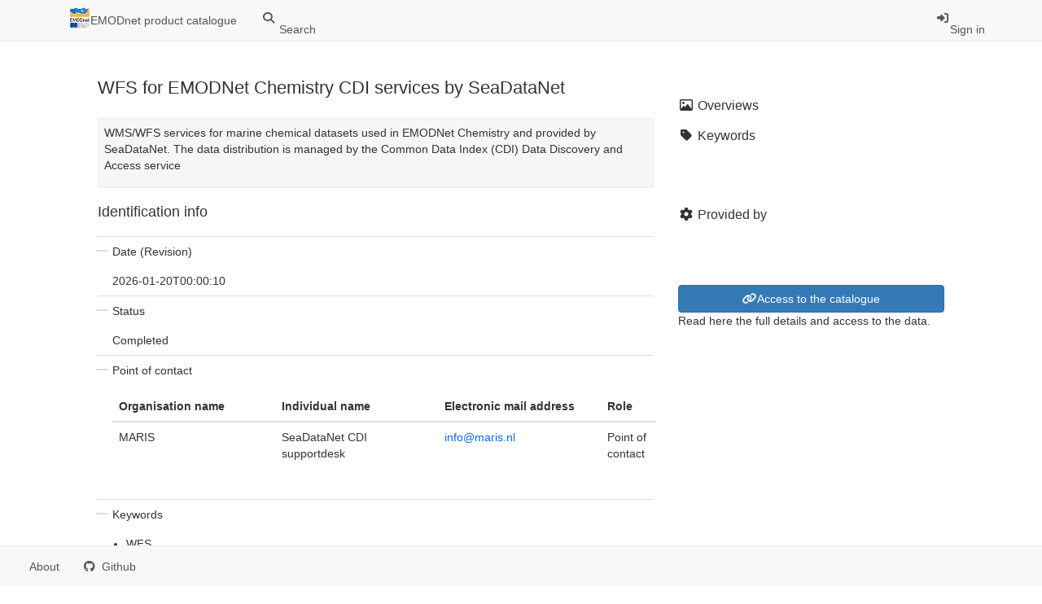

--- FILE ---
content_type: text/html;charset=utf-8
request_url: https://emodnet.ec.europa.eu/geonetwork/srv/api/records/231b288d794fefd50853ea4b395504e3470ac489
body_size: 50604
content:
<!DOCTYPE html
  SYSTEM "html">
<html ng-app="gn_search_default" lang="" id="ng-app">
   <head>
      <title>WFS for EMODNet Chemistry CDI services by SeaDataNet</title>
      <base href="https://emodnet.ec.europa.eu/geonetwork/srv/eng/catalog.search"></base>
      <meta charset="utf-8"></meta>
      <meta name="viewport" content="initial-scale=1.0"></meta>
      <meta name="apple-mobile-web-app-capable" content="yes"></meta>
      <meta name="description"
            content="WMS/WFS services for marine chemical datasets used in EMODNet Chemistry and provided by SeaDataNet. The data distribution is managed by the Common Data Index (CDI) Data Discovery and Access service"></meta>
      <meta name="keywords" content=""></meta>
      <meta property="og:title"
            content="WFS for EMODNet Chemistry CDI services by SeaDataNet"></meta>
      <meta property="og:description"
            content="WMS/WFS services for marine chemical datasets used in EMODNet Chemistry and provided by SeaDataNet. The data distribution is managed by the Common Data Index (CDI) Data Discovery and Access service"></meta>
      <meta property="og:site_name" content="EMODnet product catalogue"></meta>
      <meta property="og:image" content=""></meta>
      <meta name="twitter:card" content="summary"></meta>
      <meta name="twitter:image" content=""></meta>
      <meta name="twitter:title"
            content="WFS for EMODNet Chemistry CDI services by SeaDataNet"></meta>
      <meta name="twitter:description"
            content="WMS/WFS services for marine chemical datasets used in EMODNet Chemistry and provided by SeaDataNet. The data distribution is managed by the Common Data Index (CDI) Data Discovery and Access service"></meta>
      <meta name="twitter:site" content="EMODnet product catalogue"></meta>
      <link rel="canonical"
            href="https://emodnet.ec.europa.eu/geonetwork/srv/api/records/231b288d794fefd50853ea4b395504e3470ac489"></link>
      <link rel="icon" sizes="16x16 32x32 48x48" type="image/png"
            href="/geonetwork/images/logos/favicon.png"></link>
      <link href="https://emodnet.ec.europa.eu/geonetwork/srv/eng/rss.search?sortBy=changeDate"
            rel="alternate"
            type="application/rss+xml"
            title="WFS for EMODNet Chemistry CDI services by SeaDataNet"></link>
      <link href="https://emodnet.ec.europa.eu/geonetwork/srv/eng/portal.opensearch"
            rel="search"
            type="application/opensearchdescription+xml"
            title="WFS for EMODNet Chemistry CDI services by SeaDataNet"></link>
      <link href="/geonetwork/static/gn_search_default.css?v=43cecb9b00f7c3cfe42f64dbfcb38a765660e6ef&amp;"
            rel="stylesheet"
            media="screen"></link>
      <link href="/geonetwork/static/gn_metadata_pdf.css?v=43cecb9b00f7c3cfe42f64dbfcb38a765660e6ef&amp;"
            rel="stylesheet"
            media="print"></link>
   </head>
   <body class="gn-nojs ">
      <div class="gn-full">
         <div class="navbar navbar-default gn-top-bar" role="navigation">
            <div class="container">
               <div class="navbar-header">
                  <button type="button" class="navbar-toggle collapsed" data-toggle="collapse"
                          data-target="#navbar"
                          title=""
                          aria-expanded="false"
                          aria-controls="navbar">
                     <span class="sr-only"></span>
                     <span class="icon-bar"></span>
                     <span class="icon-bar"></span>
                     <span class="icon-bar"></span>
                  </button>
               </div>
               <div id="navbar" class="navbar-collapse collapse">
                  <ul class="nav navbar-nav" id="topbar-left">
                     <li>
                        <a href="https://emodnet.ec.europa.eu/geonetwork/srv/">
                           <img class="gn-logo" alt=""
                                src="https://emodnet.ec.europa.eu/geonetwork/srv/../images/logos/ac91f872-7cd5-4647-bcbf-f053a6b6a503.png"></img>EMODnet product catalogue
                        </a>
                     </li>
                     <li>
                        <a title="Search"
                           href="https://emodnet.ec.europa.eu/geonetwork/srv/eng/catalog.search#/search"
                           onclick="location.href=('https://emodnet.ec.europa.eu/geonetwork/srv/eng/catalog.search#/search');return false;">
                           <i class="fa fa-fw fa-search hidden-sm"> </i>
                           <span>Search</span>
                        </a>
                     </li>
                  </ul>
                  <ul class="nav navbar-nav navbar-right">
                     <li>
                        <a href="https://emodnet.ec.europa.eu/geonetwork/srv/eng/catalog.signin"
                           title="Sign in">
                           <i class="fa fa-sign-in fa-fw"> </i>Sign in
                        </a>
                     </li>
                  </ul>
               </div>
            </div>
         </div>
         <div class="container" role="main">
            <div class="container-fluid gn-metadata-view gn-schema-iso19139">
               <article id="231b288d794fefd50853ea4b395504e3470ac489"
                        class="gn-md-view gn-metadata-display">
                  <div class="row">
                     <div class="col-md-8">
                        <header>
                           <h1>
                              <i class="fa fa-fw gn-icon-service"></i>WFS for EMODNet Chemistry CDI services by SeaDataNet
                           </h1>
                           <div class="gn-abstract">
                              <p xmlns:xs="http://www.w3.org/2001/XMLSchema">WMS/WFS services for marine chemical datasets used in EMODNet Chemistry and provided by SeaDataNet. The data distribution
                                 is managed by the Common Data Index (CDI) Data Discovery and Access service
                              </p>
                           </div>
                           <script type="application/ld+json">
                              	{
                              		"@context": "http://schema.org/",
                              
                              "@type": "schema:WebAPI",
                              
                              
                              		"@id": "https://emodnet.ec.europa.eu/geonetwork/srv/api/records/231b288d794fefd50853ea4b395504e3470ac489",
                              		"includedInDataCatalog":[{"@type":"DataCatalog","url":"https://emodnet.ec.europa.eu/geonetwork/srv/search#","name":""}],
                              
                              "inLanguage":"eng",
                              
                              "name": "WFS for EMODNet Chemistry CDI services by SeaDataNet",
                              
                              
                              
                              
                              "dateCreated": [
                              ],
                              "dateModified": [
                              
                              "2026-01-20T00:00:10"],
                              "datePublished": [
                              ],
                              		"thumbnailUrl": [
                              
                              ],
                              		"description": "WMS\/WFS services for marine chemical datasets used in EMODNet Chemistry and provided by SeaDataNet. The
                              data distribution is managed by the Common Data Index (CDI) Data Discovery and Access service",
                              
                              
                              
                              
                              
                              
                              
                              "keywords":[
                              "WFS","SeaDataNet","Marine chemical data","Acidity","Antifoulants","Chlorophyll","Dissolved gasses","Fertilisers","Hydrocarbons","Heavy
                              metals","Marine litter","Organic matter","Polychlorinated biphenyls","Pesticides and biocides","Radionuclides","Silicates"
                              		],
                              
                              
                              
                              
                              "author": [],
                              "contributor": [],
                              "creator": [
                              {
                              
                              
                              "@id":"info@maris.nl",
                              "@type":"Organization"
                              
                              ,"name": "MARIS"
                              ,"email": "info@maris.nl"
                              
                              ,"contactPoint": {
                              "@type" : "PostalAddress"
                              
                              ,"addressCountry": "Nederland"
                              ,"addressLocality": "Nootdorp"
                              ,"postalCode": "2632BD"
                              }
                              }
                              ],
                              "provider" : [
                              {
                              
                              
                              "@id":"info@maris.nl",
                              "@type":"Organization"
                              
                              ,"name": "MARIS"
                              ,"email": "info@maris.nl"
                              
                              ,"contactPoint": {
                              "@type" : "PostalAddress"
                              
                              ,"addressCountry": "Nederland"
                              ,"addressLocality": "Nootdorp"
                              ,"postalCode": "2632BD"
                              }
                              }
                              ],
                              "copyrightHolder": [],
                              "user": [],
                              "sourceOrganization": [],
                              "publisher": []
                              
                              
                              
                              
                              
                              
                              ,"distribution": [
                              
                              {
                              "@type":"DataDownload",
                              "contentUrl":"https:\/\/geo-service.maris.nl\/emodnet_chemistry\/wfs"
                              ,
                              "encodingFormat":"application\/vnd.ogc.wfs_xml"
                              ,
                              "description": "https:\/\/geo-service.maris.nl\/emodnet_chemistry\/wfs"
                              }
                              
                              ]
                              
                              ,"encodingFormat": [
                              ""
                              ]
                              
                              
                              
                              ,"spatialCoverage": [
                              ]
                              
                              
                              
                              
                              
                              	}
                              	
                           </script>
                           <div gn-related="md" data-user="user" data-layout="card" data-types="onlines"></div>
                        </header>
                        <div>
                           <div class="tab-content">
                              <div id="gn-tab-default">
                                 <h1 class="hidden">Simple</h1>
                                 <div id="gn-view-d3062e3955" class="gn-tab-content">
                                    <div class="entry name">
                                       <h2>Identification info</h2>
                                       <div class="target">
                                          <dl class="gn-date">
                                             <dt>Date (Revision)</dt>
                                             <dd>
                                                <span data-gn-humanize-time="2026-01-20T00:00:10">2026-01-20T00:00:10</span>
                                             </dd>
                                          </dl>
                                          <dl>
                                             <dt>Status</dt>
                                             <dd>
                                                <span title="Production of the data has been completed">Completed</span>
                                             </dd>
                                          </dl>
                                          <dl class="gn-table">
                                             <dt>Point of contact</dt>
                                             <dd>
                                                <table class="table">
                                                   <thead>
                                                      <tr>
                                                         <th>Organisation name</th>
                                                         <th>Individual name</th>
                                                         <th>Electronic mail address</th>
                                                         <th>Role</th>
                                                      </tr>
                                                   </thead>
                                                   <tbody>
                                                      <tr>
                                                         <td>
                                                            <span>
                                                               <p xmlns:xs="http://www.w3.org/2001/XMLSchema">MARIS</p>
                                                            </span>
                                                         </td>
                                                         <td>
                                                            <span>
                                                               <p xmlns:xs="http://www.w3.org/2001/XMLSchema">SeaDataNet CDI supportdesk</p>
                                                            </span>
                                                         </td>
                                                         <td>
                                                            <span>
                                                               <p xmlns:xs="http://www.w3.org/2001/XMLSchema">
                                                                  <a href="mailto:info@maris.nl">info@maris.nl</a>
                                                               </p>
                                                            </span>
                                                         </td>
                                                         <td>
                                                            <span title="Party who can be contacted for acquiring knowledge about or acquisition of the&#xA;        resource&#xA;      ">Point of contact</span>
                                                         </td>
                                                      </tr>
                                                   </tbody>
                                                </table>
                                             </dd>
                                          </dl>
                                          <dl class="gn-keyword">
                                             <dt>Keywords</dt>
                                             <dd>
                                                <div>
                                                   <ul>
                                                      <li>
                                                         <span>
                                                            <p xmlns:xs="http://www.w3.org/2001/XMLSchema">WFS</p>
                                                         </span>
                                                      </li>
                                                      <li>
                                                         <span>
                                                            <p xmlns:xs="http://www.w3.org/2001/XMLSchema">SeaDataNet</p>
                                                         </span>
                                                      </li>
                                                      <li>
                                                         <span>
                                                            <p xmlns:xs="http://www.w3.org/2001/XMLSchema">Marine chemical data</p>
                                                         </span>
                                                      </li>
                                                      <li>
                                                         <span>
                                                            <p xmlns:xs="http://www.w3.org/2001/XMLSchema">Acidity</p>
                                                         </span>
                                                      </li>
                                                      <li>
                                                         <span>
                                                            <p xmlns:xs="http://www.w3.org/2001/XMLSchema">Antifoulants</p>
                                                         </span>
                                                      </li>
                                                      <li>
                                                         <span>
                                                            <p xmlns:xs="http://www.w3.org/2001/XMLSchema">Chlorophyll</p>
                                                         </span>
                                                      </li>
                                                      <li>
                                                         <span>
                                                            <p xmlns:xs="http://www.w3.org/2001/XMLSchema">Dissolved gasses</p>
                                                         </span>
                                                      </li>
                                                      <li>
                                                         <span>
                                                            <p xmlns:xs="http://www.w3.org/2001/XMLSchema">Fertilisers</p>
                                                         </span>
                                                      </li>
                                                      <li>
                                                         <span>
                                                            <p xmlns:xs="http://www.w3.org/2001/XMLSchema">Hydrocarbons</p>
                                                         </span>
                                                      </li>
                                                      <li>
                                                         <span>
                                                            <p xmlns:xs="http://www.w3.org/2001/XMLSchema">Heavy metals</p>
                                                         </span>
                                                      </li>
                                                      <li>
                                                         <span>
                                                            <p xmlns:xs="http://www.w3.org/2001/XMLSchema">Marine litter</p>
                                                         </span>
                                                      </li>
                                                      <li>
                                                         <span>
                                                            <p xmlns:xs="http://www.w3.org/2001/XMLSchema">Organic matter</p>
                                                         </span>
                                                      </li>
                                                      <li>
                                                         <span>
                                                            <p xmlns:xs="http://www.w3.org/2001/XMLSchema">Polychlorinated biphenyls</p>
                                                         </span>
                                                      </li>
                                                      <li>
                                                         <span>
                                                            <p xmlns:xs="http://www.w3.org/2001/XMLSchema">Pesticides and biocides</p>
                                                         </span>
                                                      </li>
                                                      <li>
                                                         <span>
                                                            <p xmlns:xs="http://www.w3.org/2001/XMLSchema">Radionuclides</p>
                                                         </span>
                                                      </li>
                                                      <li>
                                                         <span>
                                                            <p xmlns:xs="http://www.w3.org/2001/XMLSchema">Silicates</p>
                                                         </span>
                                                      </li>
                                                   </ul>
                                                </div>
                                             </dd>
                                          </dl>
                                          <dl>
                                             <dt>Service Type</dt>
                                             <dd>OGC:WFS</dd>
                                          </dl>
                                          <dl>
                                             <dt>Service Version</dt>
                                             <dd>
                                                <span>
                                                   <p xmlns:xs="http://www.w3.org/2001/XMLSchema">1.1.0</p>
                                                </span>
                                             </dd>
                                          </dl>
                                          <div class="thumbnail extent">
                                             <div class="input-group coord coord-north">
                                                <input type="text" class="form-control" aria-label="north" value="90.00" readonly=""></input>
                                                <span class="input-group-addon">N</span>
                                             </div>
                                             <div class="input-group coord coord-south">
                                                <input type="text" class="form-control" aria-label="south" value="-90.00" readonly=""></input>
                                                <span class="input-group-addon">S</span>
                                             </div>
                                             <div class="input-group coord coord-east">
                                                <input type="text" class="form-control" aria-label="east" value="180.00" readonly=""></input>
                                                <span class="input-group-addon">E</span>
                                             </div>
                                             <div class="input-group coord coord-west">
                                                <input type="text" class="form-control" aria-label="west" value="-180.00" readonly=""></input>
                                                <span class="input-group-addon">W</span>
                                             </div>
                                             <img class="gn-img-extent" alt="thumbnail"
                                                  src="https://emodnet.ec.europa.eu/geonetwork/srv/api/regions/geom.png?geomsrs=EPSG:4326&amp;geom=POLYGON((180%20-90,180%2090,-180%2090,-180%20-90,180%20-90))"></img>
                                          </div>
                                          <br></br>
                                          <br></br>
                                          <dl>
                                             <dt>Coupling Type</dt>
                                             <dd>
                                                <span title="Tightly coupled: data associated">Tight</span>
                                             </dd>
                                          </dl>
                                          <dl class="gn-table">
                                             <dt>Contains Operations</dt>
                                             <dd>
                                                <table class="table">
                                                   <thead>
                                                      <tr>
                                                         <th>Operation Name</th>
                                                         <th>Distributed Computing Platforms</th>
                                                         <th>Connect Point</th>
                                                      </tr>
                                                   </thead>
                                                   <tbody>
                                                      <tr>
                                                         <td>
                                                            <span>
                                                               <p xmlns:xs="http://www.w3.org/2001/XMLSchema">GetCapabilities</p>
                                                            </span>
                                                         </td>
                                                         <td>
                                                            <span title="&#xA;                      HTTP-GET&#xA;                    ">
                                                               HTTP-GET
                                                               
                                                            </span>
                                                            <span title="&#xA;                      HTTP-POST&#xA;                    ">
                                                               HTTP-POST
                                                               
                                                            </span>
                                                         </td>
                                                         <td>
                                                            <a href="https://geo-service.maris.nl/emodnet_chemistry/wfs">https://geo-service.maris.nl/emodnet_chemistry/wfs</a>
                                                         </td>
                                                      </tr>
                                                      <tr>
                                                         <td>
                                                            <span>
                                                               <p xmlns:xs="http://www.w3.org/2001/XMLSchema">DescribeFeatureType</p>
                                                            </span>
                                                         </td>
                                                         <td>
                                                            <span title="&#xA;                      HTTP-GET&#xA;                    ">
                                                               HTTP-GET
                                                               
                                                            </span>
                                                            <span title="&#xA;                      HTTP-POST&#xA;                    ">
                                                               HTTP-POST
                                                               
                                                            </span>
                                                         </td>
                                                         <td>
                                                            <a href="https://geo-service.maris.nl/emodnet_chemistry/wfs">https://geo-service.maris.nl/emodnet_chemistry/wfs</a>
                                                         </td>
                                                      </tr>
                                                      <tr>
                                                         <td>
                                                            <span>
                                                               <p xmlns:xs="http://www.w3.org/2001/XMLSchema">GetFeature</p>
                                                            </span>
                                                         </td>
                                                         <td>
                                                            <span title="&#xA;                      HTTP-GET&#xA;                    ">
                                                               HTTP-GET
                                                               
                                                            </span>
                                                            <span title="&#xA;                      HTTP-POST&#xA;                    ">
                                                               HTTP-POST
                                                               
                                                            </span>
                                                         </td>
                                                         <td>
                                                            <a href="https://geo-service.maris.nl/emodnet_chemistry/wfs">https://geo-service.maris.nl/emodnet_chemistry/wfs</a>
                                                         </td>
                                                      </tr>
                                                      <tr>
                                                         <td>
                                                            <span>
                                                               <p xmlns:xs="http://www.w3.org/2001/XMLSchema">GetGmlObject</p>
                                                            </span>
                                                         </td>
                                                         <td>
                                                            <span title="&#xA;                      HTTP-GET&#xA;                    ">
                                                               HTTP-GET
                                                               
                                                            </span>
                                                            <span title="&#xA;                      HTTP-POST&#xA;                    ">
                                                               HTTP-POST
                                                               
                                                            </span>
                                                         </td>
                                                         <td></td>
                                                      </tr>
                                                      <tr>
                                                         <td>
                                                            <span>
                                                               <p xmlns:xs="http://www.w3.org/2001/XMLSchema">LockFeature</p>
                                                            </span>
                                                         </td>
                                                         <td>
                                                            <span title="&#xA;                      HTTP-GET&#xA;                    ">
                                                               HTTP-GET
                                                               
                                                            </span>
                                                            <span title="&#xA;                      HTTP-POST&#xA;                    ">
                                                               HTTP-POST
                                                               
                                                            </span>
                                                         </td>
                                                         <td></td>
                                                      </tr>
                                                      <tr>
                                                         <td>
                                                            <span>
                                                               <p xmlns:xs="http://www.w3.org/2001/XMLSchema">GetFeatureWithLock</p>
                                                            </span>
                                                         </td>
                                                         <td>
                                                            <span title="&#xA;                      HTTP-GET&#xA;                    ">
                                                               HTTP-GET
                                                               
                                                            </span>
                                                            <span title="&#xA;                      HTTP-POST&#xA;                    ">
                                                               HTTP-POST
                                                               
                                                            </span>
                                                         </td>
                                                         <td>
                                                            <a href="https://geo-service.maris.nl/emodnet_chemistry/wfs">https://geo-service.maris.nl/emodnet_chemistry/wfs</a>
                                                         </td>
                                                      </tr>
                                                      <tr>
                                                         <td>
                                                            <span>
                                                               <p xmlns:xs="http://www.w3.org/2001/XMLSchema">Transaction</p>
                                                            </span>
                                                         </td>
                                                         <td>
                                                            <span title="&#xA;                      HTTP-GET&#xA;                    ">
                                                               HTTP-GET
                                                               
                                                            </span>
                                                            <span title="&#xA;                      HTTP-POST&#xA;                    ">
                                                               HTTP-POST
                                                               
                                                            </span>
                                                         </td>
                                                         <td></td>
                                                      </tr>
                                                   </tbody>
                                                </table>
                                             </dd>
                                          </dl>
                                       </div>
                                    </div>
                                 </div>
                                 <div id="gn-view-d3062e3957" class="gn-tab-content"></div>
                                 <div id="gn-view-d3062e3959" class="gn-tab-content"></div>
                                 <div id="gn-view-d3062e3961" class="gn-tab-content">
                                    <dl class="gn-table">
                                       <dt>Distribution format</dt>
                                       <dd>
                                          <table class="table">
                                             <thead>
                                                <tr>
                                                   <th>Name</th>
                                                   <th>Version</th>
                                                </tr>
                                             </thead>
                                             <tbody>
                                                <tr>
                                                   <td>
                                                      <span></span>
                                                   </td>
                                                   <td>
                                                      <span></span>
                                                   </td>
                                                </tr>
                                             </tbody>
                                          </table>
                                       </dd>
                                    </dl>
                                    <dl class="gn-table">
                                       <dt>OnLine resource</dt>
                                       <dd>
                                          <table class="table">
                                             <thead>
                                                <tr>
                                                   <th>Protocol</th>
                                                   <th>Linkage</th>
                                                   <th>Name</th>
                                                </tr>
                                             </thead>
                                             <tbody>
                                                <tr>
                                                   <td>
                                                      <span>
                                                         <p xmlns:xs="http://www.w3.org/2001/XMLSchema">application/vnd.ogc.wfs_xml</p>
                                                      </span>
                                                   </td>
                                                   <td>
                                                      <a href="https://geo-service.maris.nl/emodnet_chemistry/wfs">https://geo-service.maris.nl/emodnet_chemistry/wfs</a>
                                                   </td>
                                                   <td></td>
                                                </tr>
                                             </tbody>
                                          </table>
                                       </dd>
                                    </dl>
                                 </div>
                                 <div id="gn-view-d3062e3964" class="gn-tab-content">
                                    <dl>
                                       <dt>Hierarchy level</dt>
                                       <dd>
                                          <span title="Information applies to a capability which a service provider entity makes&#xA;        available to a service user entity through a set of interfaces that define a behaviour,&#xA;        such as a use case&#xA;      ">Service</span>
                                       </dd>
                                    </dl>
                                    <div class="entry name">
                                       <h2>Attributes</h2>
                                       <div class="target">
                                          No information provided.
                                          
                                       </div>
                                    </div>
                                 </div>
                                 <div id="gn-view-d3062e3966" class="gn-tab-content"></div>
                                 <div id="gn-section-d3062e3968" class="gn-tab-content">
                                    <h2>Metadata</h2>
                                    <dl>
                                       <dt>File identifier</dt>
                                       <dd>231b288d794fefd50853ea4b395504e3470ac489
                                          <a class="btn btn-default"
                                             href="https://emodnet.ec.europa.eu/geonetwork/srv/api/records/231b288d794fefd50853ea4b395504e3470ac489/formatters/xml">
                                             <i class="fa fa-fw fa-file-code-o"></i>
                                             <span>XML</span>
                                          </a>
                                       </dd>
                                    </dl>
                                    <dl>
                                       <dt>Metadata language</dt>
                                       <dd>English</dd>
                                    </dl>
                                    <dl>
                                       <dt>Character set</dt>
                                       <dd>
                                          <span title="8-bit variable size UCS Transfer Format, based on ISO/IEC 10646">UTF8</span>
                                       </dd>
                                    </dl>
                                    <dl>
                                       <dt>Hierarchy level</dt>
                                       <dd>
                                          <span title="Information applies to a capability which a service provider entity makes&#xA;        available to a service user entity through a set of interfaces that define a behaviour,&#xA;        such as a use case&#xA;      ">Service</span>
                                       </dd>
                                    </dl>
                                    <dl>
                                       <dt>Date stamp</dt>
                                       <dd>
                                          <span data-gn-humanize-time="2026-01-20T00:00:10">2026-01-20T00:00:10</span>
                                       </dd>
                                    </dl>
                                    <dl>
                                       <dt>Metadata standard name</dt>
                                       <dd>
                                          <span>
                                             <p xmlns:xs="http://www.w3.org/2001/XMLSchema">ISO 19119/2005</p>
                                          </span>
                                       </dd>
                                    </dl>
                                    <dl>
                                       <dt>Metadata standard version</dt>
                                       <dd>
                                          <span>
                                             <p xmlns:xs="http://www.w3.org/2001/XMLSchema">1.0</p>
                                          </span>
                                       </dd>
                                    </dl>
                                    <dl class="gn-table">
                                       <dt>Metadata author</dt>
                                       <dd>
                                          <table class="table">
                                             <thead>
                                                <tr>
                                                   <th>Organisation name</th>
                                                   <th>Individual name</th>
                                                   <th>Electronic mail address</th>
                                                   <th>Role</th>
                                                </tr>
                                             </thead>
                                             <tbody>
                                                <tr>
                                                   <td>
                                                      <span>
                                                         <p xmlns:xs="http://www.w3.org/2001/XMLSchema">MARIS</p>
                                                      </span>
                                                   </td>
                                                   <td>
                                                      <span>
                                                         <p xmlns:xs="http://www.w3.org/2001/XMLSchema">SeaDataNet CDI supportdesk</p>
                                                      </span>
                                                   </td>
                                                   <td>
                                                      <span>
                                                         <p xmlns:xs="http://www.w3.org/2001/XMLSchema">
                                                            <a href="mailto:info@maris.nl">info@maris.nl</a>
                                                         </p>
                                                      </span>
                                                   </td>
                                                   <td>
                                                      <span title="Party who can be contacted for acquiring knowledge about or acquisition of the&#xA;        resource&#xA;      ">Point of contact</span>
                                                   </td>
                                                </tr>
                                             </tbody>
                                          </table>
                                       </dd>
                                    </dl> 
                                    
                                 </div> 
                                 
                              </div>
                           </div>
                        </div>
                     </div>
                     <div class="gn-md-side gn-md-side-advanced col-md-4">
                        <section class="gn-md-side-overview">
                           <h2>
                              <i class="fa fa-fw fa-image"></i>
                              <span>Overviews</span>
                           </h2>
                        </section>
                        <section class="gn-md-side-social">
                           <h2>
                              <i class="fa fa-fw fa-tag"></i>
                              <span>Keywords</span>
                           </h2>
                        </section>
                        <br></br>
                        <section class="gn-md-side-providedby">
                           <h2>
                              <i class="fa fa-fw fa-cog"></i>
                              <span>Provided by</span>
                           </h2>
                           <img class="gn-source-logo" alt="logo"
                                src="https://emodnet.ec.europa.eu/geonetwork/srv/../images/logos/a2bd6187-eed3-4ade-964f-aa33dde2b904.png"></img>
                        </section>
                        <section class="gn-md-side-access">
                           <a class="btn btn-block btn-primary"
                              href="https://emodnet.ec.europa.eu/geonetwork/srv/eng/catalog.search#/metadata/231b288d794fefd50853ea4b395504e3470ac489">
                              <i class="fa fa-fw fa-link"></i>Access to the catalogue
                           </a>
                           <div class="hidden-xs hidden-sm">Read here the full details and access to the data.</div>
                        </section>
                     </div>
                  </div>
                  <footer></footer>
               </article>
               <br></br>
               <br></br>
            </div>
         </div>
         <div class="navbar navbar-default gn-bottom-bar" role="navigation">
            <ul class="nav navbar-nav">
               <li class="gn-footer-text"></li>
               <li>
                  <a href="http://geonetwork-opensource.org/">
                     <i class="fa fa-fw"> </i>
                     <span>About</span>
                  </a>
               </li>
               <li class="hidden-sm">
                  <a href="https://github.com/geonetwork/core-geonetwork">
                     <i class="fa fa-github"> </i>
                     <span>Github</span>
                  </a>
               </li>
               <li>
                  <a href="/geonetwork/doc/api" title="Learn how to use the catalog REST API."> </a>
               </li>
            </ul>
         </div>
      </div>
   </body>
</html>